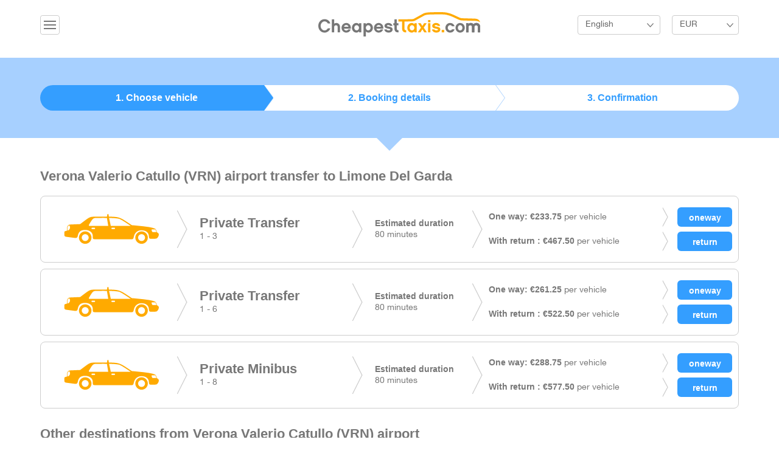

--- FILE ---
content_type: text/html; charset=UTF-8
request_url: https://cheapesttaxis.com/transfers/verona-valerio-catullo/limone-del-garda.html
body_size: 4161
content:
<!DOCTYPE html>
<html lang="en">
<head>
    <meta charset="utf-8">
    <meta http-equiv="X-UA-Compatible" content="IE=edge">
    <meta name="viewport" content="width=device-width, initial-scale=1">
    <meta name="description" content="Verona Valerio Catullo to Limone Del Garda airport transfers. Best prices for Verona Valerio Catullo shuttle service, private taxis and minibuses for groups ">
    <meta name="keywords" content="verona valerio catullo to limone del garda, verona valerio catullo airport to limone del garda, verona valerio catullo to limone del garda transfer ">
    <title>Verona Valerio Catullo to Limone Del Garda airport transfers - Book your Verona Valerio Catullo transfer with CheapestTaxis.com  </title>
    <link media="all" type="text/css" rel="stylesheet" href="https://cheapesttaxis.com/build/css/app-c940e0cd.css">

    <!-- HTML5 shim and Respond.js for IE8 support of HTML5 elements and media queries -->
    <!--[if lt IE 9]>
    <script src="https://oss.maxcdn.com/html5shiv/3.7.2/html5shiv.min.js"></script>
    <script src="https://oss.maxcdn.com/respond/1.4.2/respond.min.js"></script>
    <![endif]-->
</head>
<body>

<div id="global">

    <header id="header">
    <div class="container">
                <div class="dropdown pull-left">
            <button class="btn btn-default dropdown-toggle ic-navmenu" type="button" id="dropdownMenu1" data-toggle="dropdown" aria-expanded="true">&nbsp;</button>
            <ul class="dropdown-menu" role="menu" aria-labelledby="dropdownMenu1">
                <li role="presentation"><a role="menuitem" tabindex="-1" href="https://cheapesttaxis.com/mybooking">My Reservation</a></li>
                <li role="presentation"><a role="menuitem" tabindex="-1" href="https://cheapesttaxis.com/faq">FAQ</a></li>
            </ul>
        </div>
        

                            <a href="https://cheapesttaxis.com" class="logo">
                         <img src="https://cheapesttaxis.com/images/logo.png" alt="CheapestTaxis Logo">
        </a>


                    <div class="hright pull-right">
                <div class="dropdown langbox">
                    <button class="btn btn-default dropdown-toggle listlang" type="button" id="dropdownMenu2" data-toggle="dropdown" aria-expanded="true">English</button>
                    <ul class="dropdown-menu" role="menu" aria-labelledby="dropdownMenu2">
                                                    <li role="presentation">
                                <a role="menuitem" tabindex="-1"  rel="alternate" hreflang="en" href="https://cheapesttaxis.com/en/transfers/verona-valerio-catullo/limone-del-garda.html">
                                    English
                                </a>
                            </li>
                                                    <li role="presentation">
                                <a role="menuitem" tabindex="-1"  rel="alternate" hreflang="el" href="https://cheapesttaxis.com/el/transfers/verona-valerio-catullo/limone-del-garda.html">
                                    &Epsilon;&lambda;&lambda;&eta;&nu;&iota;&kappa;ά
                                </a>
                            </li>
                                            </ul>
                </div>


                                <div class="dropdown">
                    <form method="POST" action="https://cheapesttaxis.com/currency" accept-charset="UTF-8" id="curform"><input name="_token" type="hidden" value="vhGzySrpkRmb8Gy4CENsPh7MSlmyDHIvVN1P6w3D">
                    <input id="curcode" name="code" type="hidden">
                    <button class="btn btn-default dropdown-toggle listcurrency" type="button" id="dropdownMenu3" data-toggle="dropdown" aria-expanded="true"> EUR </button>
                    <ul class="dropdown-menu" role="menu" aria-labelledby="dropdownMenu3">
                        <li onclick="$('#curcode').val('EUR');$('#curform').submit();" role="presentation"><a role="menuitem" tabindex="-1" href="#">Euro</a></li>
                        <li onclick="$('#curcode').val('GBP');$('#curform').submit();" role="presentation"><a role="menuitem" tabindex="-1" href="#">GBP</a></li>
                        <li onclick="$('#curcode').val('USD');$('#curform').submit();" role="presentation"><a role="menuitem" tabindex="-1" href="#">USD</a></li>
                        <li onclick="$('#curcode').val('RUB');$('#curform').submit();" role="presentation"><a role="menuitem" tabindex="-1" href="#">RUB</a></li>
                        <li onclick="$('#curcode').val('CHF');$('#curform').submit();" role="presentation"><a role="menuitem" tabindex="-1" href="#">CHF</a></li>
                    </ul>
                    </form>

                </div>
                            </div>
        

    </div> <!-- /container -->
</header><!-- /#header -->
    
    <section id="steps">


    <div class="stepsbox">
        <div class="container">
            <ul class="stepstab">
                <li class="tab1 selectedtab"><a href="#">1. Choose vehicle </a></li>
                <li class="tab2 "><a href="#">2. Booking details</a></li>
                <li class="tab3"><a href="#">3. Confirmation</a></li>
            </ul>
        </div><!-- /container -->
    </div>

</section><!-- /#banner -->
    <section id="main">
        <div class="container">
            <h2 class="subtitle">Verona Valerio Catullo (VRN) airport transfer to
                 Limone Del Garda </h2>

            
            

            <div class="row">
                <div class="col-md-12">
                    <ul class="taxilist">


                        

                            <li>
                                <div class="cabimage">
                                    <img src="https://cheapesttaxis.com/images/vehicles/taxi.png">
                                </div>
                                <div class="cabtype">
                                    <h4 class="typename">Private Transfer</h4>
                                                                            1 - 3
                                                                    </div>
                                <div class="cabtime">
                                    <strong class="timelabel">Estimated duration</strong>
                                    80   minutes
                                </div>
                                <div class="pricerow">
                                    <div class="inrow">
                                    <span class="pricelabel">
                                      <strong class="inlineprice">One way:
                                          &euro;233.75</strong>
                                                                                    per vehicle
                                                                                <form method="POST" action="https://cheapesttaxis.com/checkout" accept-charset="UTF-8" name="checkout"><input name="_token" type="hidden" value="vhGzySrpkRmb8Gy4CENsPh7MSlmyDHIvVN1P6w3D">
                                                <input name="isrt" type="hidden" value="0">
                                                <input name="max_pax" type="hidden" value="3">
                                                <input name="min_pax" type="hidden" value="1">
                                                <input name="route_id" type="hidden" value="8892">
                                                <input class=" bookbtn" type="submit" value="oneway">
                                                </form>
                                    </span>

                                    </div>
                                    <div class="inrow">
                                        <span class="pricelabel">
                                          <strong class="inlineprice">With return
                                              :  &euro;467.50</strong>
                                                                                            per vehicle
                                                                                        <form method="POST" action="https://cheapesttaxis.com/checkout" accept-charset="UTF-8" name="checkout"><input name="_token" type="hidden" value="vhGzySrpkRmb8Gy4CENsPh7MSlmyDHIvVN1P6w3D">
                                                <input name="max_pax" type="hidden" value="3">
                                                <input name="min_pax" type="hidden" value="1">
                                                <input name="isrt" type="hidden" value="1">
                                                <input name="route_id" type="hidden" value="8892">
                                                <input class=" bookbtn" type="submit" value="return">
                                                </form>
                                        </span>
                                    </div>
                                </div>
                            </li>
                        

                            <li>
                                <div class="cabimage">
                                    <img src="https://cheapesttaxis.com/images/vehicles/taxi.png">
                                </div>
                                <div class="cabtype">
                                    <h4 class="typename">Private Transfer</h4>
                                                                            1 - 6
                                                                    </div>
                                <div class="cabtime">
                                    <strong class="timelabel">Estimated duration</strong>
                                    80   minutes
                                </div>
                                <div class="pricerow">
                                    <div class="inrow">
                                    <span class="pricelabel">
                                      <strong class="inlineprice">One way:
                                          &euro;261.25</strong>
                                                                                    per vehicle
                                                                                <form method="POST" action="https://cheapesttaxis.com/checkout" accept-charset="UTF-8" name="checkout"><input name="_token" type="hidden" value="vhGzySrpkRmb8Gy4CENsPh7MSlmyDHIvVN1P6w3D">
                                                <input name="isrt" type="hidden" value="0">
                                                <input name="max_pax" type="hidden" value="6">
                                                <input name="min_pax" type="hidden" value="1">
                                                <input name="route_id" type="hidden" value="8927">
                                                <input class=" bookbtn" type="submit" value="oneway">
                                                </form>
                                    </span>

                                    </div>
                                    <div class="inrow">
                                        <span class="pricelabel">
                                          <strong class="inlineprice">With return
                                              :  &euro;522.50</strong>
                                                                                            per vehicle
                                                                                        <form method="POST" action="https://cheapesttaxis.com/checkout" accept-charset="UTF-8" name="checkout"><input name="_token" type="hidden" value="vhGzySrpkRmb8Gy4CENsPh7MSlmyDHIvVN1P6w3D">
                                                <input name="max_pax" type="hidden" value="6">
                                                <input name="min_pax" type="hidden" value="1">
                                                <input name="isrt" type="hidden" value="1">
                                                <input name="route_id" type="hidden" value="8927">
                                                <input class=" bookbtn" type="submit" value="return">
                                                </form>
                                        </span>
                                    </div>
                                </div>
                            </li>
                        

                            <li>
                                <div class="cabimage">
                                    <img src="https://cheapesttaxis.com/images/vehicles/taxi.png">
                                </div>
                                <div class="cabtype">
                                    <h4 class="typename">Private Minibus </h4>
                                                                            1 - 8
                                                                    </div>
                                <div class="cabtime">
                                    <strong class="timelabel">Estimated duration</strong>
                                    80   minutes
                                </div>
                                <div class="pricerow">
                                    <div class="inrow">
                                    <span class="pricelabel">
                                      <strong class="inlineprice">One way:
                                          &euro;288.75</strong>
                                                                                    per vehicle
                                                                                <form method="POST" action="https://cheapesttaxis.com/checkout" accept-charset="UTF-8" name="checkout"><input name="_token" type="hidden" value="vhGzySrpkRmb8Gy4CENsPh7MSlmyDHIvVN1P6w3D">
                                                <input name="isrt" type="hidden" value="0">
                                                <input name="max_pax" type="hidden" value="8">
                                                <input name="min_pax" type="hidden" value="1">
                                                <input name="route_id" type="hidden" value="8954">
                                                <input class=" bookbtn" type="submit" value="oneway">
                                                </form>
                                    </span>

                                    </div>
                                    <div class="inrow">
                                        <span class="pricelabel">
                                          <strong class="inlineprice">With return
                                              :  &euro;577.50</strong>
                                                                                            per vehicle
                                                                                        <form method="POST" action="https://cheapesttaxis.com/checkout" accept-charset="UTF-8" name="checkout"><input name="_token" type="hidden" value="vhGzySrpkRmb8Gy4CENsPh7MSlmyDHIvVN1P6w3D">
                                                <input name="max_pax" type="hidden" value="8">
                                                <input name="min_pax" type="hidden" value="1">
                                                <input name="isrt" type="hidden" value="1">
                                                <input name="route_id" type="hidden" value="8954">
                                                <input class=" bookbtn" type="submit" value="return">
                                                </form>
                                        </span>
                                    </div>
                                </div>
                            </li>
                                            </ul>
                </div>
            </div>


            <div class="row">
                <div class="col-md-12">
                    <h2 class="subtitle">Other destinations from Verona Valerio Catullo (VRN) airport</h2>
                    <p>
                                                    <a href="https://cheapesttaxis.com/transfers/verona-valerio-catullo/bardolino.html">Bardolino</a>
                             |
                                                    <a href="https://cheapesttaxis.com/transfers/verona-valerio-catullo/baveno.html">Baveno</a>
                             |
                                                    <a href="https://cheapesttaxis.com/transfers/verona-valerio-catullo/bellagio.html">Bellagio</a>
                             |
                                                    <a href="https://cheapesttaxis.com/transfers/verona-valerio-catullo/bergamo-airport.html">Bergamo Airport</a>
                             |
                                                    <a href="https://cheapesttaxis.com/transfers/verona-valerio-catullo/bologna-airport.html">Bologna Airport</a>
                             |
                                                    <a href="https://cheapesttaxis.com/transfers/verona-valerio-catullo/bolzano.html">Bolzano</a>
                             |
                                                    <a href="https://cheapesttaxis.com/transfers/verona-valerio-catullo/brescia-airport.html">Brecia Airport</a>
                             |
                                                    <a href="https://cheapesttaxis.com/transfers/verona-valerio-catullo/cernobbio.html">Cernobbio</a>
                             |
                                                    <a href="https://cheapesttaxis.com/transfers/verona-valerio-catullo/como.html">Como</a>
                             |
                                                    <a href="https://cheapesttaxis.com/transfers/verona-valerio-catullo/desenzano.html">Desenzano</a>
                             |
                                                    <a href="https://cheapesttaxis.com/transfers/verona-valerio-catullo/florence-city.html">Florence City</a>
                             |
                                                    <a href="https://cheapesttaxis.com/transfers/verona-valerio-catullo/garda.html">Garda</a>
                             |
                                                    <a href="https://cheapesttaxis.com/transfers/verona-valerio-catullo/gardaland.html">Gardaland</a>
                             |
                                                    <a href="https://cheapesttaxis.com/transfers/verona-valerio-catullo/lazise.html">Lazise</a>
                             |
                                                    <a href="https://cheapesttaxis.com/transfers/verona-valerio-catullo/limone-del-garda.html">Limone Del Garda</a>
                             |
                                                    <a href="https://cheapesttaxis.com/transfers/verona-valerio-catullo/malcesine.html">Malcesine</a>
                             |
                                                    <a href="https://cheapesttaxis.com/transfers/verona-valerio-catullo/meina.html">Meina</a>
                             |
                                                    <a href="https://cheapesttaxis.com/transfers/verona-valerio-catullo/menaggio.html">Menaggio</a>
                             |
                                                    <a href="https://cheapesttaxis.com/transfers/verona-valerio-catullo/linate-airport.html">Milan - Linate Airport</a>
                             |
                                                    <a href="https://cheapesttaxis.com/transfers/verona-valerio-catullo/milan-city.html">Milan City</a>
                             |
                                                    <a href="https://cheapesttaxis.com/transfers/verona-valerio-catullo/milan-malpensa-airport.html">Milan Malpensa Airport</a>
                             |
                                                    <a href="https://cheapesttaxis.com/transfers/verona-valerio-catullo/padova.html">Padova</a>
                             |
                                                    <a href="https://cheapesttaxis.com/transfers/verona-valerio-catullo/peschiera-del-garda.html">Peschiera Del Garda</a>
                             |
                                                    <a href="https://cheapesttaxis.com/transfers/verona-valerio-catullo/rimini-city.html">Rimini City</a>
                             |
                                                    <a href="https://cheapesttaxis.com/transfers/verona-valerio-catullo/riva-del-garda.html">Riva Del Garda</a>
                             |
                                                    <a href="https://cheapesttaxis.com/transfers/verona-valerio-catullo/salo-gardone.html">Salo - Gardone</a>
                             |
                                                    <a href="https://cheapesttaxis.com/transfers/verona-valerio-catullo/sirmione.html">Sirmione</a>
                             |
                                                    <a href="https://cheapesttaxis.com/transfers/verona-valerio-catullo/stresa-city.html">Stresa city center</a>
                             |
                                                    <a href="https://cheapesttaxis.com/transfers/verona-valerio-catullo/torbole.html">Torbole</a>
                             |
                                                    <a href="https://cheapesttaxis.com/transfers/verona-valerio-catullo/torri-del-benaco.html">Torri Del Benaco</a>
                             |
                                                    <a href="https://cheapesttaxis.com/transfers/verona-valerio-catullo/tremezzo.html">Tremezzo</a>
                             |
                                                    <a href="https://cheapesttaxis.com/transfers/verona-valerio-catullo/trento.html">Trento</a>
                             |
                                                    <a href="https://cheapesttaxis.com/transfers/verona-valerio-catullo/vereggio-sul-mincio.html">Vereggio Sul mincio</a>
                             |
                                                    <a href="https://cheapesttaxis.com/transfers/verona-valerio-catullo/verona.html">Verona City</a>
                             |
                                                    <a href="https://cheapesttaxis.com/transfers/verona-valerio-catullo/vicenza.html">Vicenza</a>
                             |
                                            </p>
                </div>
            </div>
        </div>
    </section>


    <div id="myModal" class="modal fade " tabindex="-1" role="dialog"
     aria-labelledby="mySmallModalLabel" aria-hidden="true">
    <div class="modal-dialog modal-sm">
        <div class="modal-content">
            <div class="modal-header">
                <button type="button" class="close" data-dismiss="modal" aria-label="Close"><span
                            aria-hidden="true">&times;</span></button>
                <h4 class="modal-title" id="myModalLabel">Transfer Options</h4>
            </div>
            <div class="modal-body">
                <form method="POST" action="https://cheapesttaxis.com/checkout" accept-charset="UTF-8" id="modalCheckout"><input name="_token" type="hidden" value="vhGzySrpkRmb8Gy4CENsPh7MSlmyDHIvVN1P6w3D">
                <!-- Direction Form Input -->
                <div class="form-group">
                    <label for="direction">Direction:</label>
                    <select class="form-control" required="required" id="direction" name="direction"><option value="0" selected="selected">Airport to Resort</option><option value="1">Resort to Airport</option></select>
                </div>

                <div class="row">
                    <div class="col-xs-4">
                        <div class="form-group">
                            <label for="adults">Adults (12+):</label>
                            <select class="form-control" id="adults" name="adults"><option value="1">1</option><option value="2">2</option><option value="3">3</option><option value="4">4</option><option value="5">5</option><option value="6">6</option><option value="7">7</option><option value="8">8</option><option value="9">9</option><option value="10">10</option><option value="11">11</option><option value="12">12</option><option value="13">13</option><option value="14">14</option><option value="15">15</option><option value="16">16</option><option value="17">17</option><option value="18">18</option><option value="19">19</option><option value="20">20</option><option value="21">21</option><option value="22">22</option><option value="23">23</option><option value="24">24</option><option value="25">25</option><option value="26">26</option><option value="27">27</option><option value="28">28</option><option value="29">29</option><option value="30">30</option><option value="31">31</option><option value="32">32</option><option value="33">33</option><option value="34">34</option><option value="35">35</option><option value="36">36</option><option value="37">37</option><option value="38">38</option><option value="39">39</option><option value="40">40</option><option value="41">41</option><option value="42">42</option><option value="43">43</option><option value="44">44</option><option value="45">45</option><option value="46">46</option><option value="47">47</option><option value="48">48</option><option value="49">49</option><option value="50">50</option><option value="51">51</option><option value="52">52</option><option value="53">53</option><option value="54">54</option><option value="55">55</option><option value="56">56</option></select>
                        </div>
                    </div>
                    <div class="col-xs-4">
                        <div class="form-group">
                            <label for="children">Children (3-11):</label>
                            <select class="form-control" id="children" name="children"><option value="0">0</option><option value="1">1</option><option value="2">2</option><option value="3">3</option><option value="4">4</option><option value="5">5</option><option value="6">6</option><option value="7">7</option><option value="8">8</option><option value="9">9</option><option value="10">10</option></select>
                        </div>
                    </div>
                    <div class="col-xs-4">
                        <div class="form-group">
                            <label for="infants">Infants (0-2):</label>
                            <select class="form-control" id="infants" name="infants"><option value="0">0</option><option value="1">1</option><option value="2">2</option><option value="3">3</option><option value="4">4</option><option value="5">5</option><option value="6">6</option><option value="7">7</option><option value="8">8</option><option value="9">9</option><option value="10">10</option></select>
                        </div>
                    </div>
                </div>

                
                <input name="isrt" type="hidden">
                <input name="route_id" type="hidden">

                <input id="proceed" class="btn btn-success btn-block" type="submit" value="Proceed">

                </form>
            </div>
        </div>
    </div>
</div>


    <footer id="footer">
        <div class="container">
            <div class="finner">
                <div class="fwrapper">

                    <div class="paymentlogos">
                        <img src="https://cheapesttaxis.com/images/card_visa.png" alt="Visa">
                        <img src="https://cheapesttaxis.com/images/card_master.png" alt="MasterCard">
                        <img src="https://cheapesttaxis.com/images/card_american.png" alt="AMEX">
                        <img src="https://cheapesttaxis.com/images/card_electron.png" alt="Electron">
                        <img src="https://cheapesttaxis.com/images/card_mastero.png" alt="Maestro">
                        <img src="https://cheapesttaxis.com/images/card_paypal.png" alt="Paypal">
                    </div>

                    <div class="row">
                        <div class="col-md-4 col-lg-4 col-sm1">
                            <ul class="fmenu">
                                                                <li>
                                    <a href="https://cheapesttaxis.com">Home</a>
                                </li>
                                <li>
                                    <a href="https://cheapesttaxis.com/faq">FAQ</a>
                                </li>
                                
                            </ul>
                        </div>
                        <div class="col-md-4 col-lg-4 col-sm1">
                            <ul class="fmenu">
                                                                <li>
                                                                        <a href="https://cheapesttaxis.com/login">Agent Login</a>
                                                                        </li>
                                <li>
                                    <a href="https://cheapesttaxis.com/privacy">Privacy Policy</a>
                                </li>
                                <li>
                                    <a href="https://cheapesttaxis.com/terms">Terms &amp; Conditions</a>
                                </li>

                            </ul>
                        </div>
                        <div class="col-md-4 col-lg-4 col-sm1">
                            <a href="https://www.facebook.com/CheapestTaxis" class="icfb">Like Us on Facebook</a>
                                                    </div>
                    </div>

                    <div class="copyright">
                        &copy; 2015 CheapestTaxis.com. All Rights Reserved. Developed by <a href="http://www.infocubestudio.com">infoCUBE</a>
                    </div>
                </div>

            </div>
        </div>
        <!-- /container -->
    </footer>
    <!-- /#footer -->

</div>

<script src="/build/js/app-10b65938.js" type="text/javascript"></script>
    <script>
        $(document).ready(function () {
            $('form[name="checkout"]').bind('submit', function (e) {
                var form = $(this);//this refers to the form
                var route = parseInt(form.find('input[name="route_id"]').val());
                var isrt = parseInt(form.find('input[name="isrt"]').val());
                var maxpax = parseInt(form.find('input[name="max_pax"]').val());
                var minpax = parseInt(form.find('input[name="min_pax"]').val());
                $('#modalCheckout').find('input[name="isrt"]').val(isrt);
                $('#modalCheckout').find('input[name="route_id"]').val(route);


                /*
                 var paxSelect = document.getElementById('pax');

                 $('#pax').find('option').remove();

                 for ( i = minpax; i <= maxpax; i++)
                 {
                 var el = document.createElement("option");
                 el.textContent = i;
                 el.value = i;
                 paxSelect.appendChild(el);
                 }
                 */


                $('#myModal').modal('show');
                e.preventDefault();
                e.stopPropagation();
            });
        });
    </script>

<script type="text/javascript">
    function downloadJSAtOnload() {
        var element = document.createElement("script");
        element.src = "/js/def.js";
        document.body.appendChild(element);
    }
    if (window.addEventListener)
        window.addEventListener("load", downloadJSAtOnload, false);
    else if (window.attachEvent)
        window.attachEvent("onload", downloadJSAtOnload);
    else window.onload = downloadJSAtOnload;
</script>
</body>
</html>

--- FILE ---
content_type: text/plain
request_url: https://www.google-analytics.com/j/collect?v=1&_v=j102&a=1106528467&t=pageview&_s=1&dl=https%3A%2F%2Fcheapesttaxis.com%2Ftransfers%2Fverona-valerio-catullo%2Flimone-del-garda.html&ul=en-us%40posix&dt=Verona%20Valerio%20Catullo%20to%20Limone%20Del%20Garda%20airport%20transfers%20-%20Book%20your%20Verona%20Valerio%20Catullo%20transfer%20with%20CheapestTaxis.com&sr=1280x720&vp=1280x720&_u=IEBAAEABAAAAACAAI~&jid=1038224587&gjid=908611220&cid=1070470120.1764938383&tid=UA-9003489-1&_gid=395616765.1764938383&_r=1&_slc=1&z=136222605
body_size: -451
content:
2,cG-EZ4W5R31NV